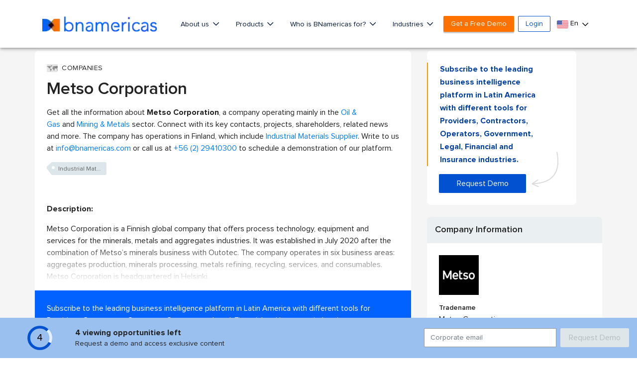

--- FILE ---
content_type: text/html; charset=utf-8
request_url: https://www.google.com/recaptcha/api2/aframe
body_size: 266
content:
<!DOCTYPE HTML><html><head><meta http-equiv="content-type" content="text/html; charset=UTF-8"></head><body><script nonce="GAQpBv6fd6oRbSITuxsn_w">/** Anti-fraud and anti-abuse applications only. See google.com/recaptcha */ try{var clients={'sodar':'https://pagead2.googlesyndication.com/pagead/sodar?'};window.addEventListener("message",function(a){try{if(a.source===window.parent){var b=JSON.parse(a.data);var c=clients[b['id']];if(c){var d=document.createElement('img');d.src=c+b['params']+'&rc='+(localStorage.getItem("rc::a")?sessionStorage.getItem("rc::b"):"");window.document.body.appendChild(d);sessionStorage.setItem("rc::e",parseInt(sessionStorage.getItem("rc::e")||0)+1);localStorage.setItem("rc::h",'1768991870917');}}}catch(b){}});window.parent.postMessage("_grecaptcha_ready", "*");}catch(b){}</script></body></html>